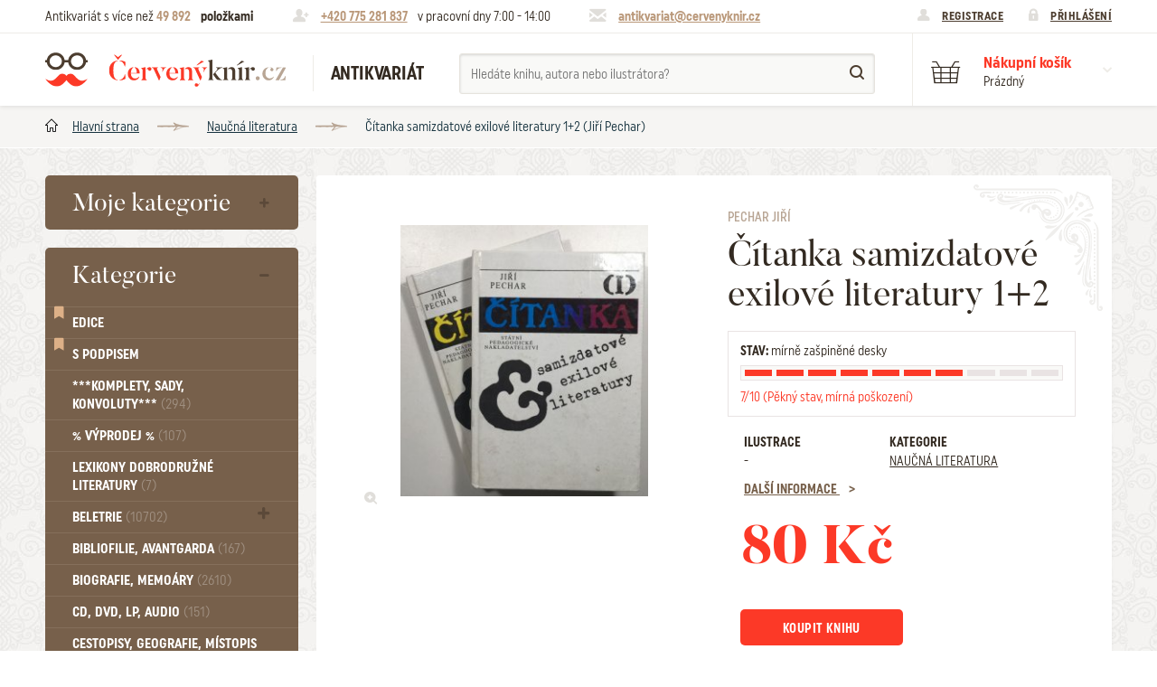

--- FILE ---
content_type: text/html; charset=utf-8
request_url: https://www.cervenyknir.cz/pechar-citanka-samizdatove-exilove-literatury-1-2-40588v
body_size: 11308
content:
<!DOCTYPE html>
<html lang="cs">
<head>
    <meta charset="utf-8">
   <title>Čítanka samizdatové exilové literatury 1+2 (Jiří Pechar) | Antikvariát Červený knír</title>

<meta id="myViewport" name="viewport" content="width=device-width, initial-scale=1.0">
<meta name="Description" content="Čítanka samizdatové exilové literatury 1+2, autor: Jiří Pechar, rok vydání: 1991" />
<meta name="KeyWords" content="Čítanka samizdatové exilové literatury 1+2, Jiří Pechar, Naučná literatura, antikvariát, kniha, staré knihy, komiksy, časopisy, literatura, prodej, knihy, online" />

<meta name="Robots" content="index, follow" />
<meta name="author" content="NIXTA s.r.o." />

<!-- Social Media -->
<meta name="twitter:card" content="summary">
<meta name="twitter:title" content="Čítanka samizdatové exilové literatury 1+2 (Jiří Pechar) | Antikvariát Červený knír" >
<meta name="twitter:description" content="Čítanka samizdatové exilové literatury 1+2, autor: Jiří Pechar, rok vydání: 1991">
<meta property="og:type" content="article" />
<meta property="og:url" content="https://www.cervenyknir.cz/pechar-citanka-samizdatove-exilove-literatury-1-2-40588v" />
<meta property="og:image" content="https://www.cervenyknir.cz/_gallery/media/product-variant-images/46673/image/img-8483.jpg?resizeParameters[width]=0&amp;resizeParameters[height]=0" />
<meta property="og:description" content="Čítanka samizdatové exilové literatury 1+2, autor: Jiří Pechar, rok vydání: 1991" />
<meta property="og:title" content="Čítanka samizdatové exilové literatury 1+2 (Jiří Pechar) | Antikvariát Červený knír" />
<meta property="og:site_name" content="Červený knír" />
<meta itemprop="name" content="Čítanka samizdatové exilové literatury 1+2" >         <!-- Název produktu -->
<meta itemprop="description" content="Čítanka samizdatové exilové literatury 1+2, autor: Jiří Pechar, rok vydání: 1991" >  <!-- KRÁTKÝ popis produktu -->
<meta itemprop="image" content="https://www.cervenyknir.cz/_gallery/media/product-variant-images/46673/image/img-8483.jpg?resizeParameters[width]=0&amp;resizeParameters[height]=0">        <!-- Obrázek produktu -->
<meta name="twitter:image" content="https://www.cervenyknir.cz/_gallery/media/product-variant-images/46673/image/img-8483.jpg?resizeParameters[width]=0&amp;resizeParameters[height]=0">    <!-- Obrázek produktu -->
<meta property="og:price:amount" content="80" />    <!-- Cena produktu (15.00) -->
<meta property="og:price:currency" content="Kč" />  <!-- Currency (Kč, EUR, ...??) -->

<link rel="apple-touch-icon" sizes="57x57" href="/favis/apple-icon-57x57.png">
<link rel="apple-touch-icon" sizes="60x60" href="/favis/apple-icon-60x60.png">
<link rel="apple-touch-icon" sizes="72x72" href="/favis/apple-icon-72x72.png">
<link rel="apple-touch-icon" sizes="76x76" href="/favis/apple-icon-76x76.png">
<link rel="apple-touch-icon" sizes="114x114" href="/favis/apple-icon-114x114.png">
<link rel="apple-touch-icon" sizes="120x120" href="/favis/apple-icon-120x120.png">
<link rel="apple-touch-icon" sizes="144x144" href="/favis/apple-icon-144x144.png">
<link rel="apple-touch-icon" sizes="152x152" href="/favis/apple-icon-152x152.png">
<link rel="apple-touch-icon" sizes="180x180" href="/favis/apple-icon-180x180.png">
<link rel="icon" type="image/png" sizes="192x192"  href="/favis/android-icon-192x192.png">
<link rel="icon" type="image/png" sizes="32x32" href="/favis/favicon-32x32.png">
<link rel="icon" type="image/png" sizes="96x96" href="/favis/favicon-96x96.png">
<link rel="icon" type="image/png" sizes="16x16" href="/favis/favicon-16x16.png">
<link rel="manifest" href="/favis/manifest.json">
<meta name="msapplication-TileColor" content="#ffffff">
<meta name="msapplication-TileImage" content="/favis/ms-icon-144x144.png">
<meta name="theme-color" content="#ffffff">

<link rel="stylesheet" type="text/css" href="/css/style.css?1728095025">
<script type="text/javascript" src="/js/app.js?1764666254"></script>
<script type="text/javascript" src="/js/common.js?1728095025"></script>

<script>
// controller, ktery zajistuje odstranovani polozek z kosiku
var ajaxRemoveBasketItemControllerURL = "/_ajax/basketAndOrder.basketController/ajaxRemoveBasketItem";

var ajaxLoginControllerURL = "/_ajax/users.loginController/ajaxLogin";
var ajaxLogoutControllerURL = "/_ajax/users.logoutController/ajaxLogout";

var ajaxNameSearchController = "/_ajax/products.nameSearchController/ajaxSearchByAuthorIllustratorProductNamePart";

var loggedUser = null;

$(document).ready(function() {
    // obsluha maleho kosiku vpravo nahore
    $('.basket__popup__item__remove').click(function(e) {
        e.preventDefault();
        var id = $(this).parent().attr("data-product-variant-package-id");
        ajaxRemoveProductVariantPackageFromBasket(ajaxRemoveBasketItemControllerURL, id);
    });

    // prihlasovani a odhlasovani pomoci odkazu v hlavicce
    $("#popup--login form").submit(function(event) {
       event.preventDefault();
       var formElemets = $("#popup--login form");
       loginUser(ajaxLoginControllerURL, formElemets, "#popup--login");
    });
    $("#logout-link").click(function(event) {
        event.preventDefault();
//        console.log(event);
        logoutUser(ajaxLogoutControllerURL);
    });

    /// vyhledavani
    $('#name-search input[name="namePart"]').change(function(event) {
        var _this = $(this);
//        console.log(_this);
        handleNameSearch(ajaxNameSearchController, _this.val(), '#name-search .roletka--search');
    });
    $('#name-search input[name="namePart"]').keyup(function(event) {
        var _this = $(this);
        handleNameSearch(ajaxNameSearchController, _this.val(), '#name-search .roletka--search');
    });


    /// test jestli se nema otevrit nektery popup
    var popupName = document.location.hash;
    if( typeof popupName == 'string' && popupName != '' ) { //must be like this because of IE
        if( popupName.startsWith("#popup") ) {
            if( popupName == '#popup--auction-price-offer' ) { // okno aukce
                var id = $('#auction-price-offer-button').attr("data-auction-id");
//            console.log(id)
                ajaxGetUserAuctionOfferedPrice(auctionOfferedPriceControllerURL, id);
            }
            document.location.hash = '';
        }
    }
});
</script>
<script type="text/javascript" src="/js/featherlight.min.js?1728095025"></script>
<script type="text/javascript" src="/js/featherlight.gallery.min.js?1728095025"></script>
<script type="text/javascript" src="/js/basket.js?1728095025"></script>
<script type="text/javascript" src="/js/product.js?1728095025"></script>

<script>
// pro kazdy typ dopravy obsahuje mozne typy platby
var deliveryTypePayentTypesHash = [];
    
var userExcludedProductVariantPackageToggleURL = "/_ajax/users.userExcludedProductVariantPackageController/ajaxToggleProductVariantPackage";

var auctionOfferedPriceControllerURL = "/_ajax/users.userAuctionOfferedPricesController/ajaxGetUserAuctionOfferedPrice";
var auctionSaveOfferedPriceControllerURL = "/_ajax/users.userAuctionOfferedPricesController/ajaxSaveUserAuctionOfferedPrice";

var priceOfferControllerURL = "/_ajax/products.priceOfferController/ajaxSendPriceOffer";

var productVariantPackageSimilarPackagesControllerURL = "/_ajax/products.productVariantPackageSimilarPackagesController/ajaxGetPage";

var ajaxAddBasketItemControllerURL = "/_ajax/basketAndOrder.basketController/ajaxAddBasketItem";

var restockNotificationControllerURL = "/_ajax/products.restockNotificationController/ajaxSendRestockNotification";
</script><link rel="stylesheet" href="https://use.fontawesome.com/releases/v5.1.0/css/all.css" integrity="sha384-lKuwvrZot6UHsBSfcMvOkWwlCMgc0TaWr+30HWe3a4ltaBwTZhyTEggF5tJv8tbt" crossorigin="anonymous">

<script>
  (function(i,s,o,g,r,a,m){i['GoogleAnalyticsObject']=r;i[r]=i[r]||function(){
  (i[r].q=i[r].q||[]).push(arguments)},i[r].l=1*new Date();a=s.createElement(o),
  m=s.getElementsByTagName(o)[0];a.async=1;a.src=g;m.parentNode.insertBefore(a,m)
  })(window,document,'script','https://www.google-analytics.com/analytics.js','ga');

 ga('create', 'UA-105392752-1', 'auto');
  ga('send', 'pageview');

</script></head>
<body class="body">
<div id="svg-defs" data-url="/images/svg/defs.svg"></div> 

<div class="sr-only">
  <img src="/css/images/stamp-border--brown--top.png">
  <img src="/css/images/stamp-corner--brown--top-left.png">
  <img src="/css/images/stamp-corner--brown--top-right.png">
  <img src="/css/images/stamp-corner--brown--bottom-left.png">
  <img src="/css/images/stamp-corner--brown--bottom-right.png">
  <img src="/css/images/stamp-border--brown--side.png">
  <img src="/css/images/stamp-border--brown--top--hover.png">
  <img src="/css/images/stamp-corner--brown--top-left--hover.png">
  <img src="/css/images/stamp-corner--brown--top-right--hover.png">
  <img src="/css/images/stamp-corner--brown--bottom-left--hover.png">
  <img src="/css/images/stamp-corner--brown--bottom-right--hover.png">
  <img src="/css/images/stamp-border--brown--side--hover.png">
  <img src="/css/images/stamp-border--red--top.png">
  <img src="/css/images/stamp-corner--red--top-left.png">
  <img src="/css/images/stamp-corner--red--top-right.png">
  <img src="/css/images/stamp-corner--red--bottom-left.png">
  <img src="/css/images/stamp-corner--red--bottom-right.png">
  <img src="/css/images/stamp-border--red--side.png">
  <img src="/css/images/stamp-border--red--top--hover.png">
  <img src="/css/images/stamp-corner--red--top-left--hover.png">
  <img src="/css/images/stamp-corner--red--top-right--hover.png">
  <img src="/css/images/stamp-corner--red--bottom-left--hover.png">
  <img src="/css/images/stamp-corner--red--bottom-right--hover.png">
  <img src="/css/images/stamp-border--red--side--hover.png">
</div>


<header class="container-fluid header">
    <div class="row header__top">
            <div class="container">
                    <div class="header-note">
                            Antikvariát s více než <span class="highlighted">49&nbsp;892</span> 
                            <strong>položkami</strong>
                    </div>
                    <div class="header-note icon--phone">
                                                <span class="highlighted"><a href="tel:+420775281837">+420 775 281 837</a></span> <span class="col-xs-hide">v pracovní dny 7:00 - 14:00</span>
                    </div>
                    <div class="header-note icon--mail">
                                                <span class="highlighted"><a href="mailto:antikvariat@cervenyknir.cz">antikvariat@cervenyknir.cz</a></span>
                    </div>
                    <div class="header-user">
                        <div class="header-user__reg">
                                <a href="/registrace">Registrace</a>
                            </div>
                            <div class="header-user__log">
                                <a href="#popup--login" onclick="showPopup('#popup--login', event);">Přihlášení</a>
                            </div>                    </div>
            </div>
    </div>
    <div class="row header__bottom">
            <div class="container">
                                <div class="header__hamburger">  
                        <span></span>
                        <span></span>
                        <span></span>
                        <span></span>
                    </div>
                    <a href="/" class="header__logo">
                            <span class="theo"></span>Červený knír                    </a>
                    <div class="header__subtitle">
                            Antikvariát                    </div>
                    <div class="header__search" id="name-search">
                        <form class="form--search" action="/vyhledat" method="get">
                            <input type="text" name="namePart" placeholder="Hledáte knihu, autora nebo ilustrátora?" class="search-with-roletka" autocomplete="off">
                            <button class="btn--search"></button>
                            <div class="roletka--search">
                                
                            </div>
                        </form>
                    </div>
                                        <div class="header__basket"  id="header-basket" >
                            <div class="header__basket__btn" onclick="openBasketPopup();">
                                <div class="header__basket__text">
                                    <span class="header__basket__name">Nákupní košík</span>
                                    <span class="header__basket__sum basket-full" style="display: none" >
                                        <span class='quantity'>0</span>
                                        &nbsp;ks za&nbsp;
                                        <span class="price">0&nbsp;Kč</span>
                                    </span>
                                    <span class="header__basket__sum basket-empty"  >Prázdný</span>
                                    <span class="header__basket__arr"></span>
                                </div>
                            </div>
                            <div class="basket__popup" id="popup--basket">
                                    <div class="panel--white">
                                             
                                            <div class="stamp__content">
                                                <div class="popup__close" onclick="closeBasketPopup();"></div>
                                                <div class="basket-items-contaier basket-full" style="display: none" >
                                                                                                </div>
                                                <div class="basket__popup__summary basket-full" style="display:none" >
                                                        <div class="basket__popup__summary__price">
                                                                <div class="basket__popup__summary__price__num">0&nbsp;Kč</div>
                                                                <div class="basket__popup__summary__price__note">Celková cena vč. DPH</div>
                                                        </div>
                                                        <div class="basket__popup__summary__btn">
                                                            <a href="/kosik" class="btn btn--red btn--stamp">
                                                                 
                                                                <div class="stamp__content">Přejít do košíku</div>
                                                                 
                                                            </a>
                                                        </div>
                                                </div>
                                                <div class="basket__empty-message basket-empty"  >Zaujala vás některá kniha? Přidejte si ji do košíku, abyste na ni nezapomněli.</div>
                                            </div>
                                             
                                    </div>
                            </div>
                    </div>
            </div>		
    </div>
</header><div class="container-fluid breadcrumbs">
    <div class="container">
        <a href="/" class="breadcrumb">Hlavní strana</a><a href="/naucna-literatura" class="breadcrumb">Naučná literatura</a>        <span class="breadcrumb">Čítanka samizdatové exilové literatury 1+2 (Jiří Pechar)</span>
    </div>
</div><div class="container page">
    <div class="row">
        <aside class="col-xs-10 col-sm-3 menu">
    <div class="menu-container closed">
        <div class="menu-container__content">
            <div class="panel--brown">
                 
                <div class="stamp__content">
                    <div class="nav">
                        <span class="menu__heading" onclick="showPopup('#popup--my-category', event)">Moje kategorie</span>                    </div>
                </div>
                  
            </div>
        </div> 
        <!-- <div class="showAll" onclick="onClick__menuShowAll(this)">
            <div class="stamp__content">
                Všechny kategorie            </div>
                
        </div> -->
        <div class="stamp__bottom--brown"></div>
    </div>

    <div class="menu-container open">
        <div class="menu-container__content">
            <div class="panel--brown">
                 
                <div class="stamp__content">
                    <nav class="nav">
                        <span class="menu__heading" onclick="onClick__menuShow(this)">Kategorie</span>
                        <ul class="navigation">    
<li class="navigation__item navigation__item--special"><i class="navigation__item__ico fas fa-bookmark"></i><a href="/edice" class="nav__link" title="Seznam dostupných edic">Edice</a></li><li class="navigation__item navigation__item--special"><i class="navigation__item__ico fas fa-bookmark"></i><a href="/katalog/s-podpisem-ano" class="nav__link" title="Knihy s podpisem / autogramem">S podpisem</a></li><li class="navigation__item "><a href="/komplety-sady-konvoluty" class="nav__link">***Komplety, sady, konvoluty*** <span class="number">(294)</span></a></li>
<li class="navigation__item "><a href="/vyprodej" class="nav__link">% VÝPRODEJ %  <span class="number">(107)</span></a></li>
<li class="navigation__item "><a href="/lexikony-dobrodruzne-literatury" class="nav__link">Lexikony dobrodružné literatury <span class="number">(7)</span></a></li>
<li class="navigation__item ">
                <a href="/beletrie" class="nav__link ">Beletrie <span class="number">(10702)</span></a><span class="subnavigation-icon"></span>
                <ul class="subnavigation"><li class="subnavigation__item"><a href="/beletrie/beletrie-historicka" class="subnav__link ">Beletrie - Historická (1363)</a></li><li class="subnavigation__item"><a href="/beletrie/beletrie-humoristicke" class="subnav__link ">Beletrie - Humoristické (505)</a></li><li class="subnavigation__item"><a href="/beletrie/beletrie-povidky" class="subnav__link ">Beletrie - Povídky (1714)</a></li><li class="subnavigation__item"><a href="/beletrie/beletrie-thrillery-krimi" class="subnav__link ">Beletrie - Thrillery, krimi (1176)</a></li><li class="subnavigation__item"><a href="/beletrie/beletrie-valecne-romany" class="subnav__link ">Beletrie - Válečné romány (472)</a></li><li class="subnavigation__item"><a href="/beletrie/beletrie-zenske-a-divci-romany" class="subnav__link ">Beletrie - Ženské a dívčí romány (1501)</a></li><li class="subnavigation__item"><a href="/beletrie/beletrie-ostatni" class="subnav__link ">Beletrie - Ostatní (2440)</a></li></ul>
            </li><li class="navigation__item "><a href="/bibliofilie-avantgarda" class="nav__link">Bibliofilie, Avantgarda <span class="number">(167)</span></a></li>
<li class="navigation__item "><a href="/biografie-memoary" class="nav__link">Biografie, Memoáry <span class="number">(2610)</span></a></li>
<li class="navigation__item "><a href="/cd-dvd-lp-audio-26" class="nav__link">CD, DVD, LP, audio <span class="number">(151)</span></a></li>
<li class="navigation__item "><a href="/cestopisy-geografie-mistopis" class="nav__link">Cestopisy, geografie, místopis <span class="number">(2022)</span></a></li>
<li class="navigation__item ">
                <a href="/cizojazycne" class="nav__link ">Cizojazyčné <span class="number">(3151)</span></a><span class="subnavigation-icon"></span>
                <ul class="subnavigation"><li class="subnavigation__item"><a href="/cizojazycne/cizojazycne-anglicke" class="subnav__link ">Cizojazyčné - Anglické (1128)</a></li><li class="subnavigation__item"><a href="/cizojazycne/cizojazycne-nemecke" class="subnav__link ">Cizojazyčné - Německé (860)</a></li><li class="subnavigation__item"><a href="/cizojazycne/cizojazycne-ostatni" class="subnav__link ">Cizojazyčné - Ostatní (676)</a></li></ul>
            </li><li class="navigation__item "><a href="/casopisy-periodika" class="nav__link">Časopisy, periodika <span class="number">(725)</span></a></li>
<li class="navigation__item ">
                <a href="/detektivky-krimi" class="nav__link ">Detektivky. krimi <span class="number">(1849)</span></a><span class="subnavigation-icon"></span>
                <ul class="subnavigation"><li class="subnavigation__item"><a href="/detektivky-krimi/detektivky-do-roku-1948" class="subnav__link ">Detektivky - Do roku 1948 (403)</a></li><li class="subnavigation__item"><a href="/detektivky-krimi/detektivky-do-roku-1948/detektivky-od-roku-1949" class="subnav__link ">Detektivky - Od roku 1949 (162)</a></li></ul>
            </li><li class="navigation__item "><a href="/divadlo-film-hudba-tanec" class="nav__link">Divadlo, Film, Hudba, Tanec <span class="number">(1639)</span></a></li>
<li class="navigation__item ">
                <a href="/dobrodruzne" class="nav__link ">Dobrodružné <span class="number">(3132)</span></a><span class="subnavigation-icon"></span>
                <ul class="subnavigation"><li class="subnavigation__item"><a href="/dobrodruzne/cerne-a-krvave-romany" class="subnav__link ">Černé a Krvavé romány (3)</a></li><li class="subnavigation__item"><a href="/dobrodruzne/dobrodruzne-do-roku-1948" class="subnav__link ">Dobrodružné - Do roku 1948 (1548)</a></li><li class="subnavigation__item"><a href="/dobrodruzne/dobrodruzne-foglar" class="subnav__link ">Dobrodružné - Foglar (86)</a></li><li class="subnavigation__item"><a href="/dobrodruzne/dobrodruzne-may" class="subnav__link ">Dobrodružné - May (132)</a></li><li class="subnavigation__item"><a href="/dobrodruzne/dobrodruzne-od-roku-1949" class="subnav__link ">Dobrodružné - Od roku 1949 (388)</a></li><li class="subnavigation__item"><a href="/dobrodruzne/dobrodruzne-sesitove-edice" class="subnav__link ">Dobrodružné - Sešitové edice (326)</a></li><li class="subnavigation__item"><a href="/dobrodruzne/dobrodruzne-verne" class="subnav__link ">Dobrodružné - Verne (268)</a></li></ul>
            </li><li class="navigation__item "><a href="/zdenek-burian" class="nav__link">Zdeněk Burian <span class="number">(640)</span></a></li>
<li class="navigation__item ">
                <a href="/doprava" class="nav__link ">Doprava <span class="number">(243)</span></a><span class="subnavigation-icon"></span>
                <ul class="subnavigation"><li class="subnavigation__item"><a href="/doprava/letadla" class="subnav__link ">Letadla (66)</a></li><li class="subnavigation__item"><a href="/doprava/vlaky-a-zeleznice" class="subnav__link ">Vlaky a železnice (45)</a></li></ul>
            </li><li class="navigation__item "><a href="/ekonomie-obchod-management-pojistovnictvi" class="nav__link">Ekonomie, obchod, management, pojišťovnictví <span class="number">(692)</span></a></li>
<li class="navigation__item "><a href="/encyklopedie" class="nav__link">Encyklopedie <span class="number">(252)</span></a></li>
<li class="navigation__item "><a href="/erotika" class="nav__link">Erotika <span class="number">(143)</span></a></li>
<li class="navigation__item ">
                <a href="/esoterika-alternativni-medicina-mystika-astrologie-duchovni" class="nav__link ">Esoterika, Alternativní medicína, Mystika, Astrologie, Duchovní <span class="number">(650)</span></a><span class="subnavigation-icon"></span>
                <ul class="subnavigation"><li class="subnavigation__item"><a href="/esoterika-alternativni-medicina-mystika-astrologie-duchovni/okultismus" class="subnav__link ">Okultismus (110)</a></li><li class="subnavigation__item"><a href="/esoterika-alternativni-medicina-mystika-astrologie-duchovni/okultismus/zahady" class="subnav__link ">Záhady (104)</a></li></ul>
            </li><li class="navigation__item "><a href="/exil-samizdat" class="nav__link">Exil, Samizdat <span class="number">(110)</span></a></li>
<li class="navigation__item "><a href="/fanziny" class="nav__link">FANZINY <span class="number">(20)</span></a></li>
<li class="navigation__item ">
                <a href="/fejetony-eseje-a-literarni-teorie" class="nav__link ">Fejetony, eseje a literární teorie <span class="number">(2158)</span></a><span class="subnavigation-icon"></span>
                <ul class="subnavigation"><li class="subnavigation__item"><a href="/fejetony-eseje-a-literarni-teorie/citaty-aforismy-snare-prislovi-afirmace" class="subnav__link ">Citáty, aforismy, snáře, přísloví, afirmace (104)</a></li></ul>
            </li><li class="navigation__item "><a href="/fotografie-fotopublikace" class="nav__link">Fotografie, Fotopublikace <span class="number">(579)</span></a></li>
<li class="navigation__item "><a href="/grafika-plakaty-obrazy-kalendare" class="nav__link">Grafika, Plakáty, Obrazy, Kalendáře <span class="number">(53)</span></a></li>
<li class="navigation__item ">
                <a href="/historie" class="nav__link ">Historie <span class="number">(4102)</span></a><span class="subnavigation-icon"></span>
                <ul class="subnavigation"><li class="subnavigation__item"><a href="/historie/mytologie-myty-baje-povesti" class="subnav__link ">Mytologie, Mýty, Báje, Pověsti (202)</a></li></ul>
            </li><li class="navigation__item "><a href="/humor" class="nav__link">Humor <span class="number">(615)</span></a></li>
<li class="navigation__item "><a href="/kaja-saudek" class="nav__link">Kája Saudek <span class="number">(18)</span></a></li>
<li class="navigation__item ">
                <a href="/komiks" class="nav__link ">Komiks <span class="number">(643)</span></a><span class="subnavigation-icon"></span>
                <ul class="subnavigation"><li class="subnavigation__item"><a href="/komiks/komiks-ctyrlistek" class="subnav__link ">Komiks - Čtyřlístek (234)</a></li><li class="subnavigation__item"><a href="/komiks/komiks-ctyrlistek/komiks-ostatni" class="subnav__link ">Komiks - Ostatní (174)</a></li></ul>
            </li><li class="navigation__item "><a href="/komiks-manga" class="nav__link">Komiks - MANGA <span class="number">(2)</span></a></li>
<li class="navigation__item ">
                <a href="/kucharky-hobby-rucni-prace-sberatelstvi" class="nav__link ">Kuchařky, Hobby, Ruční práce, Sběratelství <span class="number">(1022)</span></a><span class="subnavigation-icon"></span>
                <ul class="subnavigation"><li class="subnavigation__item"><a href="/kucharky-hobby-rucni-prace-sberatelstvi/dum-a-byt" class="subnav__link ">Dům a byt (98)</a></li></ul>
            </li><li class="navigation__item ">
                <a href="/literatura-faktu" class="nav__link ">Literatura faktu <span class="number">(2662)</span></a><span class="subnavigation-icon"></span>
                <ul class="subnavigation"><li class="subnavigation__item"><a href="/literatura-faktu/katalogy" class="subnav__link ">Katalogy (517)</a></li></ul>
            </li><li class="navigation__item "><a href="/mapy-atlasy-pruvodce" class="nav__link">Mapy, atlasy, průvodce <span class="number">(814)</span></a></li>
<li class="navigation__item "><a href="/matematika-fyzika-chemie" class="nav__link">Matematika, fyzika, chemie <span class="number">(289)</span></a></li>
<li class="navigation__item "><a href="/medicina-lekarske" class="nav__link">Medicína, Lékařské <span class="number">(427)</span></a></li>
<li class="navigation__item ">
                <a href="/naucna-literatura" class="nav__link ">Naučná literatura <span class="number">(4911)</span></a><span class="subnavigation-icon"></span>
                <ul class="subnavigation"><li class="subnavigation__item"><a href="/naucna-literatura/zdravi-a-zdravi-zivotni-styl" class="subnav__link ">Zdraví a zdraví životní styl (507)</a></li></ul>
            </li><li class="navigation__item "><a href="/noty" class="nav__link">Noty <span class="number">(277)</span></a></li>
<li class="navigation__item "><a href="/poezie" class="nav__link">Poezie <span class="number">(2544)</span></a></li>
<li class="navigation__item "><a href="/pocitace-a-informatika" class="nav__link">Počítače a informatika <span class="number">(162)</span></a></li>
<li class="navigation__item ">
                <a href="/pohadky-detske" class="nav__link ">Pohádky, Dětské <span class="number">(3218)</span></a><span class="subnavigation-icon"></span>
                <ul class="subnavigation"><li class="subnavigation__item"><a href="/pohadky-detske/pro-deti-a-mladez" class="subnav__link ">Pro děti a mládež (2795)</a></li><li class="subnavigation__item"><a href="/pohadky-detske/pohadky-detske-do-roku-1948" class="subnav__link ">Pohádky, Dětské - Do roku 1948 (175)</a></li><li class="subnavigation__item"><a href="/pohadky-detske/pohadky-detske-od-roku-1949" class="subnav__link ">Pohádky, Dětské - Od roku 1949 (262)</a></li></ul>
            </li><li class="navigation__item "><a href="/pohlednice" class="nav__link">Pohlednice <span class="number">(33)</span></a></li>
<li class="navigation__item "><a href="/politika-nabozenstvi-propaganda" class="nav__link">Politika, náboženství, propaganda <span class="number">(2475)</span></a></li>
<li class="navigation__item "><a href="/pravnicka-literatura" class="nav__link">Právnická literatura <span class="number">(410)</span></a></li>
<li class="navigation__item "><a href="/priroda-zvirata-zemedelstvi-zahrada" class="nav__link">Příroda, Zvířata, Zemědělství, Zahrada <span class="number">(1081)</span></a></li>
<li class="navigation__item ">
                <a href="/sci-fi-fantasy-horror" class="nav__link ">Sci-fi, Fantasy, Horror <span class="number">(2432)</span></a><span class="subnavigation-icon"></span>
                <ul class="subnavigation"><li class="subnavigation__item"><a href="/sci-fi-fantasy-horror/ufo" class="subnav__link ">UFO (12)</a></li></ul>
            </li><li class="navigation__item "><a href="/rozhovory-reportaze-zurnalistika" class="nav__link">Rozhovory, reportáže, žurnalistika <span class="number">(168)</span></a></li>
<li class="navigation__item "><a href="/skaut-junak-chlapecke" class="nav__link">Skaut, junák, chlapecké <span class="number">(293)</span></a></li>
<li class="navigation__item "><a href="/slovniky" class="nav__link">Slovníky <span class="number">(390)</span></a></li>
<li class="navigation__item ">
                <a href="/spolecenske-a-humanitni-vedy" class="nav__link ">Společenské a humanitní vědy <span class="number">(2220)</span></a><span class="subnavigation-icon"></span>
                <ul class="subnavigation"><li class="subnavigation__item"><a href="/spolecenske-a-humanitni-vedy/pedagogika" class="subnav__link ">Pedagogika (196)</a></li><li class="subnavigation__item"><a href="/spolecenske-a-humanitni-vedy/filozofie-sociologie" class="subnav__link ">Filozofie, sociologie (862)</a></li><li class="subnavigation__item"><a href="/spolecenske-a-humanitni-vedy/psychologie-a-osobni-rozvoj" class="subnav__link ">Psychologie a osobní rozvoj (767)</a></li></ul>
            </li><li class="navigation__item "><a href="/sport" class="nav__link">Sport <span class="number">(479)</span></a></li>
<li class="navigation__item "><a href="/stare-tisky" class="nav__link">Staré tisky <span class="number">(12)</span></a></li>
<li class="navigation__item "><a href="/svetova-literatura" class="nav__link">Světová literatura <span class="number">(1822)</span></a></li>
<li class="navigation__item ">
                <a href="/ucebnice" class="nav__link ">Učebnice <span class="number">(3147)</span></a><span class="subnavigation-icon"></span>
                <ul class="subnavigation"><li class="subnavigation__item"><a href="/ucebnice/ucebnice-jazykove" class="subnav__link ">Učebnice - Jazykové (1313)</a></li><li class="subnavigation__item"><a href="/ucebnice/ucebnice-ss" class="subnav__link ">Učebnice - SŠ (786)</a></li><li class="subnavigation__item"><a href="/ucebnice/ucebnice-vs" class="subnav__link ">Učebnice - VŠ (233)</a></li><li class="subnavigation__item"><a href="/ucebnice/ucebnice-zs" class="subnav__link ">Učebnice - ZŠ (569)</a></li><li class="subnavigation__item"><a href="/ucebnice/ucebnice-ostatni" class="subnav__link ">Učebnice - Ostatní (461)</a></li></ul>
            </li><li class="navigation__item "><a href="/umeni-architektura" class="nav__link">Umění, Architektura <span class="number">(2164)</span></a></li>
<li class="navigation__item "><a href="/varia-ostatni-nezarazene" class="nav__link">Varia, Ostatní nezařazené <span class="number">(355)</span></a></li>
<li class="navigation__item "><a href="/veda-technika-prumysl" class="nav__link">Věda, technika, průmysl <span class="number">(711)</span></a></li>
<li class="navigation__item "><a href="/vojenske-valecne" class="nav__link">Vojenské, válečné <span class="number">(831)</span></a></li>
</ul>
                    </nav>
                </div>
                 
            </div>
        </div>
        <div class="showAll" onclick="onClick__menuShowAll(this)">
            <div class="stamp__content">
                Všechny kategorie            </div>
                
        </div>
        <div class="stamp__bottom--brown"></div>
    </div>
</aside><section class="col-xs-12 col-sm-9">
    <div class="panel--white panel--krucanek book-banner">

    <div class="stamp__content">
        <div class="row">
            <div class="col-xs-12 col-sm-6 book__images">
                <div class="panel--hollow book__image--main" data-image="/_gallery/media/product-variant-images/46673/image/img-8483.jpg?resizeParameters[width]=0&amp;resizeParameters[height]=0">

                        <div class="stamp__content">
                            <img src="/_gallery/media/product-variant-images/46673/image/img-8483.jpg?resizeParameters[width]=353&amp;resizeParameters[height]=313" alt="Čítanka samizdatové exilové literatury 1+2">
                        </div>

                        <span class="book__image__zoom" data-nth="0"></span>
                </div>
            </div>
            <div class="col-xs-12 col-sm-6">
                <div class="book__text">
                    <span class="book__author">
                        Pechar Jiří                    </span>
                    <h1 class="book__title">
                        Čítanka samizdatové exilové literatury 1+2                    </h1>
                                        <div class="book__condition">
                        <div class="book__condition__header">
                            <span class="book__condition__heading" style="font-weight: 200; text-transform: none; margin-bottom: 0.8rem;"><strong>STAV:</strong> mírně zašpiněné desky</span>

                            <div class="book__condition__graph">
                                <span class="book__condition__graph__item colored"></span><span class="book__condition__graph__item colored"></span><span class="book__condition__graph__item colored"></span><span class="book__condition__graph__item colored"></span><span class="book__condition__graph__item colored"></span><span class="book__condition__graph__item colored"></span><span class="book__condition__graph__item colored"></span><span class="book__condition__graph__item"></span><span class="book__condition__graph__item"></span><span class="book__condition__graph__item"></span>                            </div>
                            <span class="book__condition__graph__note">
                                <span class="book__condition__by-word">7/10 (Pěkný stav, mírná  poškození)</span>
                            </span>
                        </div>
                    </div>
                    <div class="row" style="margin-left: 0.8rem;">

                        <div class="col-xs-5 book__infobox">
                            <div class="book__infobox__label">Ilustrace</div><div class="book__infobox__value">-</div>                        </div>
                        <div class="col-xs-7 book__infobox">
                            <div class="book__infobox__label">Kategorie</div>
                            <div class="book__infobox__value"><a href="/naucna-literatura">Naučná literatura</a></div>                        </div>
                        <div class="col-xs-12 book__infobox">
                            <div class="book__infobox__label--link" data-js-link="more-info">
                                Další informace                            </div>
                        </div>
                    </div>

                                            <span class="book__price">80&nbsp;Kč</span>
                        <div class="book__row">
                            <div class="btn btn--stamp btn--red btn--small" style="margin-right: 1rem;"  id="buy-book" data-product-variant-package-id="40588">

                                <div class="stamp__content2">
    Koupit knihu                                    <span class="btn__questionare show-when-disabled">
                                        <span class="message">
                                    Knihu už máte v košíku                                        </span>
                                    </span>
                                </div>

                            </div>
                                                    </div>
                            
                </div>
            </div>
        </div>
        <div class="row">
            <div class="col-xs-12">
                <div class="book__user-controlls">
                    <div class="book__user-controll--show disabled" data-product-variant-package-id="40588">Pro mě nezobrazovat<div class="message">Možnost položku zařadit mezi nežádané mohou využít pouze přihlášení uživatelé.</div></div>                                    </div>
            </div>
        </div>
            <div data-js-link-anchor="more-info" class="book__ear-content active" id="citanka-samizdatove-exilove-literatury-1-2-37119">
                <div class="row">
                    <div class="col-xs-12 book__infoboxes">
    <div class="book__infobox--col">
                            <div class="book__infobox__value">Vydavatel</div>
                            <div class="book__infobox__label"><a href="/katalog?paramOptionsNamePart[9]=SPN – státní pedagogické nakladatelství">SPN – státní pedagogické nakladatelství</a></div></div><div class="book__infobox--col">
                            <div class="book__infobox__value">Typ vazby</div>
                            <div class="book__infobox__label">laminovaná vazba</div></div><div class="book__infobox--col">
                            <div class="book__infobox__value">Počet stran</div>
                            <div class="book__infobox__label">586</div></div><div class="book__infobox--col">
                            <div class="book__infobox__value">Rok vydání</div>
                            <div class="book__infobox__label">1991</div></div>                    </div>
                </div>
                <div class="row">
                    <div class="col-xs-12 book__text-about">
                        <p class="book__perex">
                                                    </p>
                        <!--
                            <span class="book__about__btn">Celý popis</span>
                            <p class="book__about">
                                Lorem ipsum dolor sit amet, consectetur adipisicing elit. Nam fuga illum, iusto dolorum sequi placeat sit ab delectus aspernatur hic dolores cumque iste animi incidunt possimus exercitationem earum magnam totam.
                            </p>
                        -->
                    </div>
                </div>
            </div>
        </div>

</div>
<h3 class="heading--section">Mohlo by vás zajímat</h3>
<div class="row books-views__container" id="similar-products-container" >
<div class="col-xs-12 col-sm-4 book-view--small" title="Být sám sebou - pojem identity a jeho meze" >
        <a style="display: block; margin: 0; text-decoration: none" href="/pechar-byt-sam-sebou-120140v">
        <div class="panel--white">

            <div class="stamp__content">
                <div class="book-view__condition"><strong>7</strong>/10<div class="message">Kvalita knihy (10 je nejlepší)</div></div><div class="book-view__img"><img src="/gallery/media/product-variant-images/135740/image/img_0437_158x250.jpg?ts=1768332699" alt="Být sám sebou - pojem identity a jeho meze"></div>
        <h5 class="book-view__author">Pechar Jiří</h5>
        <h4 class="book-view__title">Být sám sebou</h4><div class="book-view__price">90&nbsp;Kč</div></div>

         </div></a></div><div class="col-xs-12 col-sm-4 book-view--small" title="Být sám sebou - pojem identity a jeho meze" >
        <a style="display: block; margin: 0; text-decoration: none" href="/pechar-byt-sam-sebou-18049v">
        <div class="panel--white">

            <div class="stamp__content">
                <div class="book-view__condition"><strong>7</strong>/10<div class="message">Kvalita knihy (10 je nejlepší)</div></div><div class="book-view__img"><img src="/gallery/media/product-variant-images/19089/image/20180130-150508_158x250.jpg?ts=1768308909" alt="Být sám sebou - pojem identity a jeho meze"></div>
        <h5 class="book-view__author">Pechar Jiří</h5>
        <h4 class="book-view__title">Být sám sebou</h4><div class="book-view__price">100&nbsp;Kč</div></div>

         </div></a></div><div class="col-xs-12 col-sm-4 book-view--small" title="Motivace lidského chování - " >
        <a style="display: block; margin: 0; text-decoration: none" href="/homola-motivace-lidskeho-chovani-164960v">
        <div class="panel--white">

            <div class="stamp__content">
                <div class="book-view__condition"><strong>7</strong>/10<div class="message">Kvalita knihy (10 je nejlepší)</div></div><div class="book-view__img"><img src="/gallery/media/product-variant-images/195017/image/20251218_133623_179x234.jpg?ts=1768303277" alt="Motivace lidského chování - "></div>
        <h5 class="book-view__author">Homola Miloslav</h5>
        <h4 class="book-view__title">Motivace lidského chování</h4><div class="book-view__price">50&nbsp;Kč</div></div>

         </div></a></div><div class="col-xs-12 col-sm-4 book-view--small" title="Angličtina pro 8.ročník základní školy - učebnice - Ready Steady Go" >
        <a style="display: block; margin: 0; text-decoration: none" href="/lacinova-anglictina-pro-8-rocnik-zakladni-skoly-ucebnice-8796v">
        <div class="panel--white">

            <div class="stamp__content">
                <div class="book-view__condition"><strong>8</strong>/10<div class="message">Kvalita knihy (10 je nejlepší)</div></div><div class="book-view__img"><img src="/gallery/media/product-variant-images/8558/image/008798_179x243.jpg?ts=1768313464" alt="Angličtina pro 8.ročník základní školy - učebnice - Ready Steady Go"></div>
        <h5 class="book-view__author">Lacinová Eva, ...</h5>
        <h4 class="book-view__title">Angličtina pro 8.ročník základní školy - učebnice</h4><div class="book-view__price">40&nbsp;Kč</div></div>

         </div></a></div><div class="col-xs-12 col-sm-4 book-view--small" title="Angličtina pro 4.ročník základní školy - pracovní sešit 1 - Ready Steady Go" >
        <a style="display: block; margin: 0; text-decoration: none" href="/lacinova-anglictina-pro-4-rocnik-zakladni-skoly-pracovni-sesit-1-8781v">
        <div class="panel--white">

            <div class="stamp__content">
                <div class="book-view__condition"><strong>7</strong>/10<div class="message">Kvalita knihy (10 je nejlepší)</div></div><div class="book-view__img"><img src="/gallery/media/product-variant-images/8543/image/008783_179x248.jpg?ts=1768307034" alt="Angličtina pro 4.ročník základní školy - pracovní sešit 1 - Ready Steady Go"></div>
        <h5 class="book-view__author">Lacinová Eva, ...</h5>
        <h4 class="book-view__title">Angličtina pro 4.ročník základní školy - pracovní sešit 1</h4><div class="book-view__price">40&nbsp;Kč</div></div>

         </div></a></div><div class="col-xs-12 col-sm-4 book-view--small" title="Angličtina pro 9.ročník základní školy - učebnice - Ready Steady Go" >
        <a style="display: block; margin: 0; text-decoration: none" href="/lacinova-anglictina-pro-9-rocnik-zakladni-skoly-ucebnice-8777v">
        <div class="panel--white">

            <div class="stamp__content">
                <div class="book-view__condition"><strong>8</strong>/10<div class="message">Kvalita knihy (10 je nejlepší)</div></div><div class="book-view__img"><img src="/gallery/media/product-variant-images/8539/image/008779_178x250.jpg?ts=1768307004" alt="Angličtina pro 9.ročník základní školy - učebnice - Ready Steady Go"></div>
        <h5 class="book-view__author">Lacinová Eva, ...</h5>
        <h4 class="book-view__title">Angličtina pro 9.ročník základní školy - učebnice</h4><div class="book-view__price">30&nbsp;Kč</div></div>

         </div></a></div><div class="col-xs-12 col-sm-4 book-view--small" title="Angličtina pro 9.ročník základní školy - pracovní sešit - " >
        <a style="display: block; margin: 0; text-decoration: none" href="/lacinova-anglictina-pro-9-rocnik-zakladni-skoly-pracovni-sesit-8771v">
        <div class="panel--white">

            <div class="stamp__content">
                <div class="book-view__condition"><strong>8</strong>/10<div class="message">Kvalita knihy (10 je nejlepší)</div></div><div class="book-view__img"><img src="/gallery/media/product-variant-images/8533/image/008773_174x250.jpg?ts=1768307075" alt="Angličtina pro 9.ročník základní školy - pracovní sešit - "></div>
        <h5 class="book-view__author">Lacinová Eva, ...</h5>
        <h4 class="book-view__title">Angličtina pro 9.ročník základní školy - pracovní sešit</h4><div class="book-view__price">30&nbsp;Kč</div></div>

         </div></a></div><div class="col-xs-12 col-sm-4 book-view--small" title="Zeměměřictví - " >
        <a style="display: block; margin: 0; text-decoration: none" href="/kolektiv-zememerictvi-6902v">
        <div class="panel--white">

            <div class="stamp__content">
                <div class="book-view__condition"><strong>8</strong>/10<div class="message">Kvalita knihy (10 je nejlepší)</div></div><div class="book-view__img"><img src="/gallery/media/product-variant-images/6698/image/006904_179x248.jpg?ts=1768307024" alt="Zeměměřictví - "></div>
        <h5 class="book-view__author">kolektiv</h5>
        <h4 class="book-view__title">Zeměměřictví</h4><div class="book-view__price">80&nbsp;Kč</div></div>

         </div></a></div><div class="col-xs-12 col-sm-4 book-view--small" title="Čítanka pro 3. ročník SOŠ - " >
        <a style="display: block; margin: 0; text-decoration: none" href="/soukal-citanka-pro-3-rocnik-sos-4868v">
        <div class="panel--white">

            <div class="stamp__content">
                <div class="book-view__condition"><strong>8</strong>/10<div class="message">Kvalita knihy (10 je nejlepší)</div></div><div class="book-view__img"><img src="/gallery/media/product-variant-images/4727/image/004870_173x250.jpg?ts=1768306514" alt="Čítanka pro 3. ročník SOŠ - "></div>
        <h5 class="book-view__author">Soukal Josef</h5>
        <h4 class="book-view__title">Čítanka pro 3. ročník SOŠ</h4><div class="book-view__price">30&nbsp;Kč</div></div>

         </div></a></div><div class="col-xs-12 col-sm-4 book-view--small" title="Český jazyk pro střední školy I. - IV. ročník - " >
        <a style="display: block; margin: 0; text-decoration: none" href="/kolektiv-cesky-jazyk-3761v">
        <div class="panel--white">

            <div class="stamp__content">
                <div class="book-view__condition"><strong>8</strong>/10<div class="message">Kvalita knihy (10 je nejlepší)</div></div><div class="book-view__img"><img src="/gallery/media/product-variant-images/3645/image/003763_179x250.jpg?ts=1768306524" alt="Český jazyk pro střední školy I. - IV. ročník - "></div>
        <h5 class="book-view__author">kolektiv</h5>
        <h4 class="book-view__title">Český jazyk pro střední školy I. - IV. ročník</h4><div class="book-view__price">40&nbsp;Kč</div></div>

         </div></a></div><div class="col-xs-12 col-sm-4 book-view--small" title="Come and play - angličtina pro děti" >
        <a style="display: block; margin: 0; text-decoration: none" href="/urbanova-come-and-play-3745v">
        <div class="panel--white">

            <div class="stamp__content">
                <div class="book-view__condition"><strong>9</strong>/10<div class="message">Kvalita knihy (10 je nejlepší)</div></div><div class="book-view__img"><img src="/gallery/media/product-variant-images/3629/image/003747_179x248.jpg?ts=1768306565" alt="Come and play - angličtina pro děti"></div>
        <h5 class="book-view__author">Urbanová Věra, ...</h5>
        <h4 class="book-view__title">Come and play</h4><div class="book-view__price">70&nbsp;Kč</div></div>

         </div></a></div><div class="col-xs-12 col-sm-4 book-view--small" title="Matematika pro 1.ročník 1. díl - " >
        <a style="display: block; margin: 0; text-decoration: none" href="/kolektiv-matematika-pro-1-rocnik-3737v">
        <div class="panel--white">

            <div class="stamp__content">
                <div class="book-view__condition"><strong>8</strong>/10<div class="message">Kvalita knihy (10 je nejlepší)</div></div><div class="book-view__img"><img src="/gallery/media/product-variant-images/3621/image/003739_178x250.jpg?ts=1768313449" alt="Matematika pro 1.ročník 1. díl - "></div>
        <h5 class="book-view__author">kolektiv</h5>
        <h4 class="book-view__title">Matematika pro 1.ročník 1. díl</h4><div class="book-view__price">30&nbsp;Kč</div></div>

         </div></a></div><div class="col-xs-12 col-sm-4 book-view--small" title="Občanská nauka 2 pro SOU - " >
        <a style="display: block; margin: 0; text-decoration: none" href="/kolektiv-obcanska-nauka-2-3478v">
        <div class="panel--white">

            <div class="stamp__content">
                <div class="book-view__condition"><strong>8</strong>/10<div class="message">Kvalita knihy (10 je nejlepší)</div></div><div class="book-view__img"><img src="/gallery/media/product-variant-images/3367/image/003480_179x250.jpg?ts=1768307054" alt="Občanská nauka 2 pro SOU - "></div>
        <h5 class="book-view__author">Valenta Milan, ...</h5>
        <h4 class="book-view__title">Občanská nauka 2 pro SOU</h4><div class="book-view__price">40&nbsp;Kč</div></div>

         </div></a></div><div class="col-xs-12 col-sm-4 book-view--small" title="Občanská nauka 3 pro SOU - " >
        <a style="display: block; margin: 0; text-decoration: none" href="/dudak-obcanska-nauka-3-3475v">
        <div class="panel--white">

            <div class="stamp__content">
                <div class="book-view__condition"><strong>8</strong>/10<div class="message">Kvalita knihy (10 je nejlepší)</div></div><div class="book-view__img"><img src="/gallery/media/product-variant-images/3364/image/003477_178x250.jpg?ts=1768306544" alt="Občanská nauka 3 pro SOU - "></div>
        <h5 class="book-view__author">Dudák Vladislav</h5>
        <h4 class="book-view__title">Občanská nauka 3 pro SOU</h4><div class="book-view__price">40&nbsp;Kč</div></div>

         </div></a></div><div class="col-xs-12 col-sm-4 book-view--small" title="Vlastivěda pro 5. ročník ZŠ - pracovní sešit - " >
        <a style="display: block; margin: 0; text-decoration: none" href="/kolektiv-vlastiveda-pro-5-rocnik-zs-3417v">
        <div class="panel--white">

            <div class="stamp__content">
                <div class="book-view__condition"><strong>8</strong>/10<div class="message">Kvalita knihy (10 je nejlepší)</div></div><div class="book-view__img"><img src="/gallery/media/product-variant-images/3308/image/003419_171x250.jpg?ts=1768307064" alt="Vlastivěda pro 5. ročník ZŠ - pracovní sešit - "></div>
        <h5 class="book-view__author">kolektiv</h5>
        <h4 class="book-view__title">Vlastivěda pro 5. ročník ZŠ - pracovní sešit</h4><div class="book-view__price">30&nbsp;Kč</div></div>

         </div></a></div><div class="col-xs-12 col-sm-4 book-view--small" title="Vlastivěda pro 5. ročník ZŠ - " >
        <a style="display: block; margin: 0; text-decoration: none" href="/kolektiv-vlastiveda-pro-5-rocnik-zs-3414v">
        <div class="panel--white">

            <div class="stamp__content">
                <div class="book-view__condition"><strong>8</strong>/10<div class="message">Kvalita knihy (10 je nejlepší)</div></div><div class="book-view__img"><img src="/gallery/media/product-variant-images/14654/image/20171115-113712_173x250.jpg?ts=1768307044" alt="Vlastivěda pro 5. ročník ZŠ - "></div>
        <h5 class="book-view__author">kolektiv</h5>
        <h4 class="book-view__title">Vlastivěda pro 5. ročník ZŠ</h4><div class="book-view__price">30&nbsp;Kč</div></div>

         </div></a></div><div class="col-xs-12 col-sm-4 book-view--small" title="Zeměpis 6 pracovní sešit - " >
        <a style="display: block; margin: 0; text-decoration: none" href="/kolektiv-zemepis-6-3401v">
        <div class="panel--white">

            <div class="stamp__content">
                <div class="book-view__condition"><strong>8</strong>/10<div class="message">Kvalita knihy (10 je nejlepší)</div></div><div class="book-view__img"><img src="/gallery/media/product-variant-images/3293/image/003403_174x250.jpg?ts=1768313469" alt="Zeměpis 6 pracovní sešit - "></div>
        <h5 class="book-view__author">kolektiv</h5>
        <h4 class="book-view__title">Zeměpis 6 pracovní sešit</h4><div class="book-view__price">40&nbsp;Kč</div></div>

         </div></a></div><div class="col-xs-12 col-sm-4 book-view--small" title="Zeměpis pro 8. a 9. ročník ZŠ Zeměpis České republiky - " >
        <a style="display: block; margin: 0; text-decoration: none" href="/kolektiv-zemepis-3395v">
        <div class="panel--white">

            <div class="stamp__content">
                <div class="book-view__condition"><strong>8</strong>/10<div class="message">Kvalita knihy (10 je nejlepší)</div></div><div class="book-view__img"><img src="/gallery/media/product-variant-images/3287/image/003397_175x250.jpg?ts=1768306534" alt="Zeměpis pro 8. a 9. ročník ZŠ Zeměpis České republiky - "></div>
        <h5 class="book-view__author">kolektiv</h5>
        <h4 class="book-view__title">Zeměpis pro 8. a 9. ročník ZŠ Zeměpis České republiky</h4><div class="book-view__price">40&nbsp;Kč</div></div>

         </div></a></div><div class="col-xs-12 col-sm-4 book-view--small" title="Zeměpis pro 8. a 9. ročník ZŠ Lidé žijí a hospodaří na zemi - " >
        <a style="display: block; margin: 0; text-decoration: none" href="/kolektiv-zemepis-3394v">
        <div class="panel--white">

            <div class="stamp__content">
                <div class="book-view__condition"><strong>8</strong>/10<div class="message">Kvalita knihy (10 je nejlepší)</div></div><div class="book-view__img"><img src="/gallery/media/product-variant-images/3286/image/003396_173x250.jpg?ts=1768307014" alt="Zeměpis pro 8. a 9. ročník ZŠ Lidé žijí a hospodaří na zemi - "></div>
        <h5 class="book-view__author">kolektiv</h5>
        <h4 class="book-view__title">Zeměpis pro 8. a 9. ročník ZŠ Lidé žijí a hospodaří na zemi</h4><div class="book-view__price">40&nbsp;Kč</div></div>

         </div></a></div><div class="col-xs-12 col-sm-4 book-view--small" title="Geografie pro střední školy 4 - Česká republika - " >
        <a style="display: block; margin: 0; text-decoration: none" href="/kolektiv-geografie-4-3393v">
        <div class="panel--white">

            <div class="stamp__content">
                <div class="book-view__condition"><strong>7</strong>/10<div class="message">Kvalita knihy (10 je nejlepší)</div></div><div class="book-view__img"><img src="/gallery/media/product-variant-images/3285/image/003395_179x250.jpg?ts=1768306994" alt="Geografie pro střední školy 4 - Česká republika - "></div>
        <h5 class="book-view__author">kolektiv</h5>
        <h4 class="book-view__title">Geografie pro střední školy 4 - Česká republika</h4><div class="book-view__price">30&nbsp;Kč</div></div>

         </div></a></div><div class="col-xs-12 col-sm-4 book-view--small" title="Geografie pro střední školy 2 - Socioekonomická část - " >
        <a style="display: block; margin: 0; text-decoration: none" href="/kolektiv-geografie-2-3391v">
        <div class="panel--white">

            <div class="stamp__content">
                <div class="book-view__condition"><strong>8</strong>/10<div class="message">Kvalita knihy (10 je nejlepší)</div></div><div class="book-view__img"><img src="/gallery/media/product-variant-images/3283/image/003393_175x250.jpg?ts=1768320199" alt="Geografie pro střední školy 2 - Socioekonomická část - "></div>
        <h5 class="book-view__author">kolektiv</h5>
        <h4 class="book-view__title">Geografie pro střední školy 2 - Socioekonomická část</h4><div class="book-view__price">40&nbsp;Kč</div></div>

         </div></a></div>    </div>
<div class="row">
    <div class="col-xs-12 books__paginator ready-to-be-waiting">
            <div class="btn btn--stamp btn--red ready-to-be-waiting" id="load-more-simillar-button" data-product-variant-package-id="40588" >

            <div class="stamp__content">
                Načíst další&nbsp;(+<span class="more-count">21</span>)            </div>

        </div>
            </div>
</div>
</section>







    </div>
</div>
<footer class="container-fluid footer">
	<div class="row">
		<div class="container">
			<div class="row">
				<div class="col-xs-12 footer__icons">
					<div class="col-xs-6 col-sm-3 footer__icons__item">
						<svg class="svg-ico lightbrown medium"><use xlink:href="#balik"></use></svg>
						<p class="vyhody__text">Zásilky odesíláme každý den</p>
					</div>
					<div class="col-xs-6 col-sm-3 footer__icons__item">
						<svg class="svg-ico lightbrown medium"><use xlink:href="#osobni-odber"></use></svg>
						<p class="vyhody__text">Osobní odběr</p>
					</div>
					<div class="col-xs-6 col-sm-3 footer__icons__item">
						<svg class="svg-ico lightbrown medium"><use xlink:href="#book-bookmark"></use></svg>
						<p class="vyhody__text">Denně nové nabídky</p>
					</div>
                    					<div class="col-xs-6 col-sm-3 footer__icons__item">
						<svg class="svg-ico lightbrown medium"><use xlink:href="#vlastni-ceny"></use></svg>
						<p class="vyhody__text">Nabídněte vlastní ceny</p>
					</div>
                    				</div>
			</div>
		</div>
	</div>
	<div class="row">
		<div class="container">
     
                    
			<div class="row footer__content">
				<div class="col-xs-12 col-sm-4">
					<span class="footer__heading">O Antikvariátu</span>
                    <a href="/obchodni-podminky-1s" class="footer__link">Obchodní podmínky</a>                    <a href="/reklamace-a-vraceni-zbozi" class="footer__link">Reklamace a vadné plnění</a>
                    <a href="/zasady-zpracovani-osobnich-udaju-2s" class="footer__link">Zásady zpracování osobních údajů</a>				</div>
				<div class="col-xs-12 col-sm-4">
					<span class="footer__heading">Služby zákazníkům</span>
					<a href="/osobni-odber" class="footer__link">Osobní odběr</a>
				</div>
				<div class="col-xs-12 col-sm-4">
					<span class="footer__heading">Informace</span>
                    <a href="/o-nas" class="footer__link">O nás</a>
					<a href="/kontakt" class="footer__link">Kontakty</a>
				</div>
			</div>
		</div>
	</div>
	<div class="row footer__bottom">
		<div class="container">
			<div class="row">
				<span class="footer__bottom__left">
					2026					&copy;&nbsp; NIXTA s.r.o.
				</span>
				<span class="footer__bottom__right footer__created">
					vytvořil <a href="http://www.izon.cz/" target="_blank"><img src="/images/izon-logo.gif?1728095025" alt="IZON s.r.o."></a>
				</span>
			</div>
		</div>
	</div>
</footer>


    <div class="popup" id="popup--message">
        <div class="popup__content">
             
            <div class="stamp__content">
                <div class="popup__close" onclick="closePopup('#popup-message');"></div>
                <p class="popup__perex">
                </p>
                <div style="padding-bottom: 2rem;">
                    <span class="btn btn--red" onclick="closePopup('#popup--message');">Zavřít</span>
                </div>
            </div>
             
        </div>
    </div><div class="popup" id="popup--login">
	<div class="popup__content">
		 
		
        <div class="stamp__content">
            <div class="popup__close" onclick="closePopup('#popup--login');"></div>

		    <div class="popup__heading">Přihlášení</div>
		    
		    <form role="form" method="post" class="form--login">
		        <label class="form__item">
		        	<span class="form__item__caption">Vaše přihlašovací jméno</span>
		            <input class="form__item__field" type="text" name="login" value="" placeholder="Přihlašovací jméno">
		        </label>
		        <label class="form__item">
		        	<span class="form__item__caption">Heslo</span>
		                <input class="form__item__field" type="password" name="password" value="" placeholder="Heslo">
		        </label>
		        <div class="form__item--btn">
                    <div class="form__error-message hidden"></div>
		            <button type="submit" class="btn btn--red">Přihlásit</button>
		        </div>
		    </form>
		    <div class="login__more-links">
		    	<a href="/zapomenute-heslo">Zapomněli jste heslo?</a><br>
		    	<a href="/registrace">Nová registrace</a>
		    </div>
		</div>
        
		 
	</div>
</div><div class="popup" id="popup--my-category"><div class="popup__content"> <div class="stamp__content"><div class="popup__close" onclick="closePopup('#popup--my-category');"></div><div class="popup__heading">Moje kategorie</div><p class="popup__perex">Zajímá Vás konkrétní spisovatel nebo třeba specifický výběr knih a nechce se Vám pokaždé nastavovat filtr?<br>Nastavte si filtr a uložte nastavení mezi Vaše kategorie.</p><p class="popup__perex"><strong>Tato služba je dostupná přihlášeným uživatelům.</strong></p><p class="popup__perex" style="margin-bottom: 0; padding-bottom: 2rem;"><a href="/registrace" class="btn btn--brown btn--small" style="margin-right: 1rem;">Registrovat se</a><a href="#popup--login" onclick="showPopup('#popup--login', event)" class="btn btn--red btn--small">Přihlásit se</a></p></div> </div></div><script type="text/javascript" src="/js/icons.js?1728095025"></script>

    </body>
</html>

--- FILE ---
content_type: application/javascript
request_url: https://www.cervenyknir.cz/js/product.js?1728095025
body_size: 2640
content:

$(document).ready(function() {
    handleBookEars();
    handleBookDetailShowMore();
    handleBookDetailImgPreview();

    animateAuctionTime('.auction-time-count');
    
    // koupit knihu
    $('#buy-book').click(function(event) {
        event.preventDefault();
        var _this = $(this);
        var id = _this.attr("data-product-variant-package-id");
        // pocet je vzdy 1, jen malo produktu je ve vice exemplarich
        ajaxAddProductVariantPackageToBasket(ajaxAddBasketItemControllerURL, id, 1);
        
        $(this).addClass('btn--disabled');
    });
    
    // pridat do pro me nezobrazovat
    $('#dont-show-to-me').click(function(event) {
        event.preventDefault();
        var _this = $(this);
        var id = _this.attr("data-product-variant-package-id");
        ajaxToggleProductVariantPackage(userExcludedProductVariantPackageToggleURL, id);
    });
    

    $('#auction-price-offer-button').click(function(event) {
        event.preventDefault();
        if( loggedUser == null) { // uzivatel neni prihasen, pamatovat si za # jaky popup otevrit a vyvolat login okno
            // zapamatovat si co oterit
            document.location.hash = 'popup--auction-price-offer';
            showPopup('#popup--login', event);
        } else {
            var _this = $(this);
            var id = _this.attr("data-auction-id");
            ajaxGetUserAuctionOfferedPrice(auctionOfferedPriceControllerURL, id);
        }
    });
    $('#popup--auction-price-offer form').submit(function(event) {
        event.preventDefault();
        ajaxSaveAuctionOfferedPrice(auctionSaveOfferedPriceControllerURL, this, "popup--auction-price-offer");
    });
    // aktivace a deaktivace voleb platby podle dopravy
    $('#popup--auction-price-offer input[name="fkOrderDeliveryTypeId"]').change(function() {
        var _this = $(this);
        var deliveryTypeId = _this.val();

        // deaktivuje typy platby, ktere se nedaji pouzit pro typ dopravy
        $.each($('#popup--auction-price-offer input[name="fkOrderPaymentTypeId"]'), function(index, item) {
            var _item = $(item);
            var paymetnTypeId = _item.val();

            var checked = deliveryTypePayentTypesHash[deliveryTypeId][paymetnTypeId];
//            console.log(checked);
             if(typeof checked == 'undefined' ) {
                _item.attr('disabled', 'disabled');
                _item.removeAttr('checked');
            } else {
                _item.removeAttr('disabled');
                _item.removeAttr('checked');
            }
        });
         checkEnableButton();
    });
    $('#popup--auction-price-offer input[name="fkOrderPaymentTypeId"]').change(function() {
        checkEnableButton();
    });
    
    
    $('#popup--price-offer form').submit(function(event) {
        event.preventDefault();
        ajaxSendPriceOffer(priceOfferControllerURL, this, "popup--price-offer");
    });
    
    $('#popup--restock-notification form').submit(function(event) {
        event.preventDefault();
        $('#popup--restock-notification').addClass('fade');
        ajaxSendRestockNotification(restockNotificationControllerURL, this, "popup--restock-notification");
    });
    
    // nacist podobne
    $("#load-more-simillar-button").click(function(event) {
        var productVariantPackageId = $(this).data("product-variant-package-id");
        var firstResult = $("#similar-products-container").children().length;
        ajaxGetSimilarProducts(productVariantPackageSimilarPackagesControllerURL, productVariantPackageId, "similar-products-container", firstResult);
    });
});

function handleBookEars() {
  $('.book__ear').click(function() {
    if(!$(this).hasClass('active')) {
      $('.book__ear.active').removeClass('active');
      $(this).addClass('active');
      $('.book__ear-content.active').removeClass('active');
      $($(this).data('href')).addClass('active');
    }
  });
}

function handleBookDetailShowMore() {
  $('.book__about__btn').click(function() {
    $(this).next().fadeIn();
    $(this).hide();
  });
}

function handleBookDetailImgPreview() {
    if($('.book__image--secondary').length > 0) {
        // je vice nez jeden obrazek
        $('.book__image--secondary').click(function() {
            $(this).parent().find('.book__image--main .stamp__content').html($(this).find('img').clone());
            $(this).parent().find('.book__image--main .book__image__zoom').data('nth', $(this).data('nth'));
        });
        $('.book__image--main').on('click', function() {
            var nth = $('.book__image__zoom').data('nth');
            $('.book__image--secondary[data-nth="'+ nth +'"]').find('.hidden-data-image').trigger('click');
        });
        $('.book__image--secondary .hidden-data-image').featherlightGallery({
            targetAttr: 'data-image',
            galleryFadeIn: 300,
            openSpeed: 300
        });
    }else {
        $('.book__image--main').featherlightGallery({
            targetAttr: 'data-image',
            galleryFadeIn: 300,
            openSpeed: 300
        });
    }
}

function ajaxToggleProductVariantPackage(url, productVariantPackageId) {
        // pro rychlou odezvu uživateli to uděláme dopředu a pak už jen zkontrolujeme
         if($('#dont-show-to-me').hasClass('not-show')) {
             $('#dont-show-to-me').removeClass('not-show');
             $('#dont-show-to-me').addClass('do-show');
         } else {
             $('#dont-show-to-me').addClass('not-show');
             $('#dont-show-to-me').removeClass('do-show');
         }

    var data = {"productVariantPackageId": productVariantPackageId};
    $.post(url, data, function(response) {
         var data = response.data;
//         console.log(data);
         if(data.added) {
             $('#dont-show-to-me').addClass('not-show');
             $('#dont-show-to-me').removeClass('do-show');
         } else {
             $('#dont-show-to-me').removeClass('not-show');
             $('#dont-show-to-me').addClass('do-show');
         }
    }, "json");
}

function ajaxGetUserAuctionOfferedPrice(url, auctionId) {

    fadePopup('#popup--auction-price-offer');
    
    var data = {"auctionId": auctionId};
    $.get(url, data, function(response) {
        var data = response.data;
        
        var offeredPrice = data.auctionOfferedPrice;
        $('#popup--auction-price-offer input[name="fkAuctionId"]').val(offeredPrice.fkAuctionId);
        $('#popup--auction-price-offer input[name="priceWithVat"]').val(offeredPrice.priceWithVat);

        $('#popup--auction-price-offer input[name="fkOrderDeliveryTypeId"]').removeAttr("checked");
        $('#popup--auction-price-offer input[name="fkOrderDeliveryTypeId"][value="'+ offeredPrice.fkOrderDeliveryTypeId +'"]').prop("checked", true);

        $('#popup--auction-price-offer input[name="fkOrderPaymentTypeId"]').removeAttr("checked");
        $('#popup--auction-price-offer input[name="fkOrderPaymentTypeId"][value="'+ offeredPrice.fkOrderPaymentTypeId +'"]').prop("checked", true);
        
        checkEnableButton();
        
        /// deaktivuje nepouzitelne platby pro vybranou dopravu
        var deliveryTypeId = $('#popup--auction-price-offer input[name="fkOrderDeliveryTypeId"]:checked').val();
        $.each($('#popup--auction-price-offer input[name="fkOrderPaymentTypeId"]'), function(index, item) {
            var _item = $(item);
            var paymetnTypeId = _item.val();
//            console.log(deliveryTypeId);
            if(typeof deliveryTypeId == 'undefined'
               || typeof paymetnTypeId == 'undefined') {
               return;
           }

            var checked = deliveryTypePayentTypesHash[deliveryTypeId][paymetnTypeId];
            if(typeof checked == 'undefined' ) {
                _item.attr('disabled', 'disabled');
                _item.removeAttr('checked');
            } else {
                _item.removeAttr('disabled');
            }
        });
        
        unFadePopup('#popup--auction-price-offer');
//        console.log(data);

    }, "json");
}

function ajaxSaveAuctionOfferedPrice(url, formElement, popupEmemetId) {
    
    fadePopup('#popup--auction-price-offer');

    var data =  $(formElement).serializeArray();
    $.post(url, data, function(response) {

        unFadePopup('#popup--auction-price-offer');
        $('#popup--auction-price-offer input').removeClass('error');
        $('#popup--auction-price-offer .error__message').addClass('hidden');

        if(response.result == 'ok') {
            $('#my-auction-price-container').html( formatPrice(response.data.priceWithVat) );
            showPopupMessage('#popup--auction-price-offer', 'success');
        } else if(response.result == 'formError') {
//            console.log(data);
            //alert("Formular je spatne");
            var tmp ='';
            response.formErrors.forEach(function(error) {
                $('#popup--auction-price-offer input[name="'+error.formName+'"]').addClass('error');  
                tmp += error.errors[0]+'<br>';  
            });
            $('#popup--auction-price-offer .error__message').html(tmp).removeClass('hidden');
        } else {
            var data = response.error;
//            alert("Chyba "+ data);
            showMessage(data);
            setRealoadPageAfterPopupClose();
        }
    }, "json");
}

// TODO: Bau, nevim, je
function checkEnableButton() {
  var delivery = $('#popup--auction-price-offer input[name="fkOrderDeliveryTypeId"]:checked');
  var payment = $('#popup--auction-price-offer input[name="fkOrderPaymentTypeId"]:checked');
  if(delivery.length > 0 && payment.length > 0) {
    $('#kosik-next-button').removeClass('btn--disabled');
    $('#kosik-next-button .btn__questionare').hide();
  }
}


function ajaxSendPriceOffer(url, formElement, popupEmemetId) {
    fadePopup('#' + popupEmemetId);
    var data =  $(formElement).serializeArray();
    $.post(url, data, function(response) {
        if(response.result == 'ok') {
            showPopupMessage('#' + popupEmemetId, 'success');
            unFadePopup('#' + popupEmemetId);
        } else if(response.result == 'formError') {
            response.formErrors.forEach(function(error) {
                $('#'+popupEmemetId +' input[name="'+error.formName+'"]').addClass('error');                
            });
            unFadePopup('#popup--login');
        } else {
            var data = response.error;
            alert("Chyba "+ data);
        }
    }, "json");
}

function ajaxSendRestockNotification(url, formElement, popupEmemetId) {
    var data =  $(formElement).serializeArray();

    $('#popup--restock-notification .popup__form__message').hide();
    $('#popup--login .form__item input').removeClass('error');
    $('#popup--restock-notification .form__error-message').addClass('hidden');
    $.post(url, data, function(response) {
        if(response.result == 'ok') {

            $('#popup--restock-notification').removeClass('fade');
            showPopupMessage('#'+popupEmemetId, 'success');
        } else if(response.result == 'formError') {
            $('#popup--restock-notification .popup__form__message').fadeIn();
            var formErrors = response.formErrors;
        } else {
            var data = response.error;
            $('#popup--restock-notification .form__item input').addClass('error');
            $('#popup--restock-notification .form__error-message').removeClass('hidden').html(data.error);
            unFadePopup('#popup--login');
        }
    }, "json");
}


function ajaxGetSimilarProducts(url, packageId, similarProductsContainerId, firstResult) {
    // wait button animation
    $('#load-more-simillar-button').addClass('btn--wait');
    
    $.get(url, {"productVariantPackageId": packageId, "firstResult": firstResult}, function(response) {
        $("#"+ similarProductsContainerId).append(response);
        var pageSize = data.pageSize;
        var firstResult = data.firstResult;
        var totalCount = data.totalCount;
        
        var currentSize = $("#"+ similarProductsContainerId).children().length;
        var moreCount = totalCount - currentSize;
        if( moreCount > pageSize ) {
            moreCount = pageSize;
        }
        
        if(moreCount > 0) {
            $('#load-more-simillar-button .more-count').html(moreCount);
        } else {
            $('#load-more-simillar-button').hide();
        }
        
        // remove wait animation
        $('#load-more-simillar-button').removeClass('btn--wait');
    });
}

--- FILE ---
content_type: text/plain
request_url: https://www.google-analytics.com/j/collect?v=1&_v=j102&a=2031205466&t=pageview&_s=1&dl=https%3A%2F%2Fwww.cervenyknir.cz%2Fpechar-citanka-samizdatove-exilove-literatury-1-2-40588v&ul=en-us%40posix&dt=%C4%8C%C3%ADtanka%20samizdatov%C3%A9%20exilov%C3%A9%20literatury%201%2B2%20(Ji%C5%99%C3%AD%20Pechar)%20%7C%20Antikvari%C3%A1t%20%C4%8Cerven%C3%BD%20kn%C3%ADr&sr=1280x720&vp=1280x720&_u=IEBAAEABAAAAACAAI~&jid=655757807&gjid=1963106389&cid=1966141030.1768613360&tid=UA-105392752-1&_gid=565872129.1768613360&_r=1&_slc=1&z=1979457478
body_size: -450
content:
2,cG-80CY9HQF14